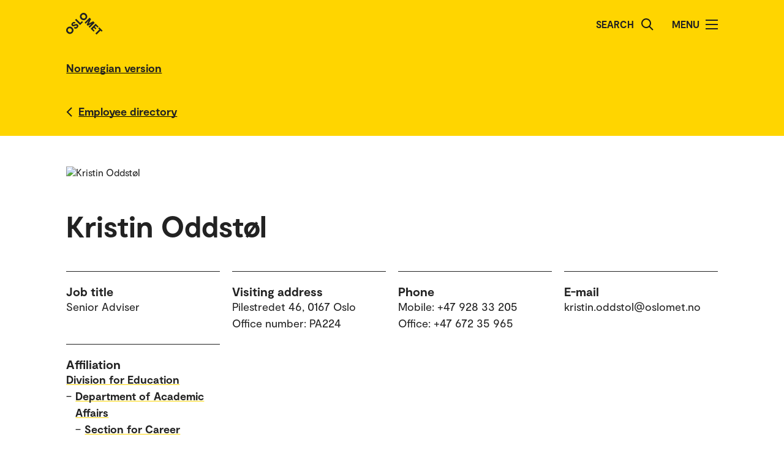

--- FILE ---
content_type: text/html; charset=UTF-8
request_url: https://www.oslomet.no/en/about/employee/krodd/
body_size: 23129
content:
<!doctype html>
<html lang="en" class="html-locale-en">
<head>
    <meta charset="utf-8">
    <meta name="viewport" content="width=device-width, initial-scale=0.86, maximum-scale=3.0, minimum-scale=0.86">
    <title>Kristin Oddstøl - OsloMet</title><link href="/build/css/main.css?v=202510021148" rel="preload" as="style" nonce="c418186ad11a993df2e919e7926d9bff3ec007918cc3b654a3d47ee9f99e1db8">
                <link href="/build/js/lib/loadjs.min.js" rel="preload" as="script" nonce="c418186ad11a993df2e919e7926d9bff3ec007918cc3b654a3d47ee9f99e1db8">
    <link href="/build/css/employee-profile.css?v=202510021148" rel="preload" as="style" nonce="c418186ad11a993df2e919e7926d9bff3ec007918cc3b654a3d47ee9f99e1db8"><meta name="description" content="Kristin Oddstøl">
    <meta name="keywords" content="Kristin Oddstøl">

    <meta name="author" content="OsloMet - storbyuniversitetet">

    <meta name="copyright" content="OsloMet - storbyuniversitetet">

    <meta name="robots" content="all">


    <meta property="og:title" content="Kristin Oddstøl">
    <meta property="og:description" content="Kristin Oddstøl">

    <meta property="og:type" content="website">

    
    <meta property="og:url" content="https://www.oslomet.no/en/about/employee/krodd/">

    
    <meta property="og:locale" content="en_GB">

    <link rel="canonical" href="https://www.oslomet.no/en/about/employee/krodd/">
<link rel="home" href="https://www.oslomet.no/en" title="OsloMet">
<link rel="manifest" href="https://www.oslomet.no/en/manifest.json">
        <link rel="sitemap" href="https://www.oslomet.no/en/sitemap.xml" title="Sitemap">
    <link rel="shortcut icon" href="https://www.oslomet.no/build/images/favicon-32x32.png">
    <link rel="apple-touch-icon" href="https://www.oslomet.no/build/images/apple-touch-icon.png">
<link href="/build/css/main.css?v=202510021148" rel="stylesheet" nonce="c418186ad11a993df2e919e7926d9bff3ec007918cc3b654a3d47ee9f99e1db8">
        
    <link href="/build/css/employee-profile.css?v=202510021148" rel="stylesheet" nonce="c418186ad11a993df2e919e7926d9bff3ec007918cc3b654a3d47ee9f99e1db8">                
<script nonce="c418186ad11a993df2e919e7926d9bff3ec007918cc3b654a3d47ee9f99e1db8">(function(w,d,s,l,i){w[l]=w[l]||[];w[l].push(
    {'gtm.start': new Date().getTime(),event:'gtm.js'}
    );var f=d.getElementsByTagName(s)[0],
    j=d.createElement(s),dl=l!='dataLayer'?'&l='+l:'';j.async=true;j.src=
    'https://www.googletagmanager.com/gtm.js?id='+i+dl;f.parentNode.insertBefore(j,f);
    })(window,document,'script','dataLayer','GTM-5MNZMZWW');</script>
        <script src="/build/js/lib/loadjs.min.js" nonce="c418186ad11a993df2e919e7926d9bff3ec007918cc3b654a3d47ee9f99e1db8"></script>
        <script nonce="c418186ad11a993df2e919e7926d9bff3ec007918cc3b654a3d47ee9f99e1db8">window.OM_VERSION_UPDATE = (new Date()).getTime();</script>
    </head><body class="body-locale-en content-spacing" data-page-id="">                
<noscript nonce="c418186ad11a993df2e919e7926d9bff3ec007918cc3b654a3d47ee9f99e1db8"><iframe class="display-none visibility-hidden" src="https://www.googletagmanager.com/ns.html?id=GTM-5MNZMZWW" height="0" width="0"></iframe></noscript>
         
            
    
    
        
    







<div class="o-header yellow" role="dialog">
            <a href="#start-main-content" class="a-skip-to-main-content">
    <span>Skip to main content</span>
</a>
    
    <div class="header-wrapper">
        <div class="header-top">
                        
                        
            <a href="/en/" class="logo">
                                <svg role="img" aria-label="OsloMet - Home" width="60px" height="36px" viewBox="0 0 60 36" version="1.1" xmlns="http://www.w3.org/2000/svg" xmlns:xlink="http://www.w3.org/1999/xlink">
                    <title>OsloMet - Home</title>
                    <g stroke="none" stroke-width="1" fill="none" fill-rule="evenodd">
                        <g id="logo-color" transform="translate(-23.000000, -22.000000)" fill="#222222">
                            <g transform="translate(23.000000, 22.000000)">
                                <polygon id="Fill-11" points="57.8624118 30.8473235 56.0465294 29.0314412 49.5541765 35.5237941 47.703 33.6717353 54.1953529 27.1802647 52.3785882 25.3635 54.0894706 23.6526176 59.5732941 29.1364412"></polygon>
                                <polygon id="Fill-13" points="46.4544706 29.0481176 44.7665294 30.7360588 39.9938824 25.9634118 48.1971176 17.7601765 52.9653529 22.5284118 51.2782941 24.2154706 48.3144706 21.2525294 46.7553529 22.8107647 49.443 25.4992941 47.8494706 27.0919412 45.1618235 24.4042941 43.4862353 26.0807647"></polygon>
                                <polygon id="Fill-15" points="38.4021176 24.3710294 36.6091765 22.5789706 41.2027059 17.9589706 35.073 21.0375 33.4097647 19.3901471 36.4874118 13.1933824 31.8665294 17.8363235 30.0735882 16.0433824 38.2768235 7.84014706 40.6671176 10.2304412 37.0044706 17.4710294 44.2027059 13.7660294 46.6053529 16.1686765"></polygon>
                                <path d="M30.6798529,3.76491176 C29.2857353,2.36991176 27.2810294,2.31255882 26.0157353,3.57697059 C24.7036765,4.88902941 24.7857353,6.87079412 26.1798529,8.26491176 C27.5748529,9.65991176 29.5548529,9.74108824 30.8677941,8.42902941 C32.1445588,7.15226471 32.0748529,5.15902941 30.6798529,3.76491176 M24.2351471,10.2096176 C21.8325,7.80697059 21.7857353,4.22197059 24.2227941,1.78402941 C26.6254412,-0.618617647 30.2227941,-0.583323529 32.6254412,1.81932353 C35.0272059,4.22197059 35.0633824,7.81932353 32.6607353,10.2210882 C30.2113235,12.6713824 26.6369118,12.6113824 24.2351471,10.2096176" id="Fill-6"></path>
                                <polygon id="Fill-9" points="25.8596471 13.4018824 27.5528824 15.0951176 22.782 19.8651176 14.5796471 11.6627647 16.3955294 9.84688235 22.9055294 16.3568824"></polygon>
                                <path d="M18.4322647,24.4502647 C16.4866765,26.3949706 14.1546176,26.3129118 12.4790294,24.6373235 L14.2957941,22.8205588 C15.0810882,23.6067353 16.0296176,23.6887941 16.9084412,22.8099706 C17.4360882,22.2823235 17.6346176,21.5667353 17.1078529,21.0399706 C16.5449118,20.4779118 15.6546176,20.7355588 14.3893235,21.2985 C12.8425588,21.9311471 10.9437353,22.6335 9.58402941,21.2737941 C8.02579412,19.7164412 8.3655,17.6411471 9.88932353,16.1190882 C11.6822647,14.3243824 13.8731471,14.4540882 15.2566765,15.8367353 L13.5572647,17.5361471 C12.9590294,17.0332059 12.1746176,16.9732059 11.4713824,17.6764412 C10.9552059,18.1917353 10.8616765,18.8252647 11.3072647,19.2708529 C11.7405,19.7040882 12.3378529,19.5285 13.5810882,19.0132059 C15.7137353,18.1687941 17.5410882,17.6764412 19.0296176,19.1649706 C20.5887353,20.7232059 20.1316765,22.7508529 18.4322647,24.4502647" id="Fill-4"></path>
                                <path d="M1.80917647,24.1979118 C4.21182353,21.7952647 7.80917647,21.8305588 10.2118235,24.2332059 C12.6135882,26.6358529 12.6488824,30.2332059 10.2471176,32.6349706 C7.79770588,35.0852647 4.22329412,35.0261471 1.82064706,32.6243824 C-0.582,30.2217353 -0.627882353,26.6358529 1.80917647,24.1979118 Z M3.60211765,25.9908529 C2.29005882,27.3029118 2.37211765,29.2837941 3.76623529,30.6787941 C5.16123529,32.0737941 7.14123529,32.1549706 8.45417647,30.8420294 C9.73094118,29.5652647 9.66123529,27.5729118 8.26623529,26.1779118 C6.87211765,24.7837941 4.86741176,24.7255588 3.60211765,25.9908529 Z" id="Fill-1"></path>
                            </g>
                        </g>
                    </g>
                </svg>
            </a>
            <div class="icon-box">
                
                                    <div class="a-header-item false" id="search">
        
            <form action="/en/s" method="get" class="header-search locale-en">
            <label for="global-search">Search</label>
            <input id="global-search" type="text" name="q">
            <button type="submit" aria-label="Search">
                <img src="/build/images/search-icon.svg" alt="Search">
            </button>
        </form>
    
    </div>
                                    <div class="a-header-item true" id="menu">
        
                                Menu

            
            
            <button class="menu-icon" aria-label="Toggle menu" aria-expanded="false" aria-controls="menu">
            <span></span>
            <span></span>
            <span></span>
            <span></span>
        </button>
    </div>
                            </div>
        </div>
    </div>

    <div class="menu">
        <nav class="menu-inner">
            <ul class="menu-primary-group">
                                                                        
        
                    
        <li id="mainnav-item-page-en__about"><a href="/en/about">About OsloMet</a></li>
                        
        
                    
        <li id="mainnav-item-page-en__study"><a href="/en/study">Study at OsloMet</a></li>
                        
        
                    
        <li id="mainnav-item-page-en__research"><a href="/en/research">Our research</a></li>
                        
        
                    
        <li id="mainnav-item-page-en__work"><a href="/en/work">Work for us</a></li>
                        
        
                    
        <li id="mainnav-item-page-en__alumni"><a href="/en/alumni">Alumni</a></li>
                        
        
                    
        <li id="mainnav-item-page-en__ul"><a href="/en/ul">University Library</a></li>
                        
        
                    
        <li id="mainnav-item-page-en__about__contact"><a href="/en/about/contact">Contact us</a></li>
                </ul>

            
                    </nav>
  </div>
</div>




                
    <div class="o-english-header yellow">
    <div class="header-wrapper">
        

<a href="/om/ansatt/krodd/" class="a-link interactive-enhanced">
    <span>Norwegian version</span>
</a>    </div>
</div>    
                            
        
            <div class="m-back-button yellow">
    <div class="m-back-button yellow">
        <div class="header-wrapper">
            <div class="header-bottom">
                <div class="back-button">
                    

<a href="/en/about/employee-directory" class="a-link back interactive-enhanced">
    <span>Employee directory</span>
</a>                </div>
            </div>
        </div>
    </div>
</div>    

        <div class="o-page-header page-header-employee-profile" id="start-main-content">
    <div class="o-page-header-inner">

        
                                                                            
                    <img src="/build/images/profile-employee.jpg" alt="Kristin Oddstøl" class="page-header-image grid-item lazyload" data-srcset="https://gw-oslomet.intark.uh-it.no/ansattbilde/krodd 486w" id="employee-profile-image-krodd" size="auto" loading="lazy">
                                    
        <div class="page-title grid-item">
                                <h1 class="a-headline grid-item bold">
        <span>Kristin Oddstøl</span>
    </h1>
            
                    </div>

                    <div class="o-metadata-list-block grid-item">
                <div class="m-metadata-list-item grid-item">
                        <span class="a-headline grid-item bold h4">
        Job title
    </span>
        
        <ul class="items">
                                                                                                <li>Senior Adviser</li>
                                                        </ul>
    </div>
                <div class="m-metadata-list-item grid-item">
                        <span class="a-headline grid-item bold h4">
        Visiting address
    </span>
        
        <ul class="items">
                                                                                                <li>Pilestredet 46, 0167 Oslo</li>
                                                                    <li>Office number: PA224</li>
                                                        </ul>
    </div>
                <div class="m-metadata-list-item grid-item">
                        <span class="a-headline grid-item bold h4">
        Phone
    </span>
        
        <ul class="items">
                                                                                                <li>Mobile: +47 928 33 205</li>
                                                                    <li>Office: +47 672 35 965</li>
                                                        </ul>
    </div>
                <div class="m-metadata-list-item grid-item">
                        <span class="a-headline grid-item bold h4">
        E-mail
    </span>
        
        <ul class="items">
                                                                                                <li>kristin.oddstol@oslomet.no</li>
                                                        </ul>
    </div>
                <div class="m-metadata-list-item grid-item">
                        <span class="a-headline grid-item bold h4">
        Affiliation
    </span>
        
        <ul class="items">
                                                                                                <li><dl class="grid-item">
                    <dt>    

<a href="/en/about/employee-directory?unitcode=pru&amp;departmentcode=pru" class="a-link bold">
    <span>Division for Education</span>
</a></dt>
                    
                                                                                                                                        
                                <dd class="affiliations-dd-15"><span class="affiliations-dd-span-0">&ndash;</span>     

<a href="/en/about/employee-directory?unitcode=pru&amp;departmentcode=pru-utd" class="a-link bold">
    <span>Department of Academic Affairs</span>
</a></dd>
                                                                                            
                                <dd class="affiliations-dd-30"><span class="affiliations-dd-span-15">&ndash;</span>     

<a href="/en/about/employee-directory?unitcode=pru&amp;departmentcode=pru-utd-kis" class="a-link bold">
    <span>Section for Career Services, Internationalisation and Student Services</span>
</a></dd>
                                                                                        </dl></li>
                                                        </ul>
    </div>
    </div>

        
    </div>
</div>

    
    <div class="m-article-content-wrapper">
        <div class="article-content content-spacing content-spacing-article">
            
                            
                        <h2 class="a-headline grid-item bold">
        <span>About</span>
    </h2>
    

        <p class="a-paragraph grid-item normal ezrichtext">- International cooperation, including student exchange, with North America, China and India.<br>
- HK-dir programmes and grants: Institutional contact for UTFORSK and INTPART (Panorama).<br>
- International partner agreements: routines and faculty support<br>
- Responsible internationalization: part of the OsloMet network for responsible internationalization</p>
        
    

                            

                                        <h2 class="a-headline grid-item bold">
        <span>Administrative field of work</span>
    </h2>

        
<p class="a-paragraph grid-item normal">
    

<a href="/en/about/employee-directory?q=international+cooperation" class="a-link bold">
    <span>International cooperation</span>
</a>&nbsp;

<a href="/en/about/employee-directory?q=mobility" class="a-link bold">
    <span>Mobility</span>
</a>&nbsp;

<a href="/en/about/employee-directory?q=internationalisation" class="a-link bold">
    <span>Internationalisation</span>
</a>&nbsp;

<a href="/en/about/employee-directory?q=exchange+and+mobility" class="a-link bold">
    <span>Exchange and mobility</span>
</a>
</p>
    

                            

                            
    

                            
    
            
                        <div class="grid-item tabs-container">
                    
                    
            </div>

        </div>
    </div>

    
    





<div class="o-footer">
                    
    
         
    <div class="o-footer-container">
        



 



<div class="m-footer-contact">
    <img class="m-footer-logo" src="/build/images/logo-footer.svg" alt="Oslo Metropolitan University - Storbyuniversitetet logo">
    <div class="m-footer-info">
        P.O. Box 4, St. Olavs plass<br />
NO-0130 Oslo<br />
Norway<br>
        Tel.: +47 67 23 50 00
    </div>

    <div class="m-footer-action">
                                
            
            

<a href="/en/about/contact" class="a-link black">
    <span>Contact us</span>
</a>                
    </div>
</div>
        



 



<ul class="m-footer-links arrow-mobile">
            
        
                            
        
                                                    
                                        
        
        
        <li class="m-footer-link">
            

<a href="/" class="a-link arrow black">
    <span>Norwegian</span>
</a>        </li> 
            
        
        
        
                                                    
        
        
        
        <li class="m-footer-link">
            

<a href="/en/about/accessibility-statement" class="a-link arrow black">
    <span>Accessibility statement</span>
</a>        </li> 
            
        
        
        
                                                    
        
        
        
        <li class="m-footer-link">
            

<a href="/en/about/cookies-policy" class="a-link arrow black">
    <span>Cookies policy</span>
</a>        </li> 
            
        
        
        
                                                    
        
        
        
        <li class="m-footer-link">
            

<a href="/en/about/employee-directory" class="a-link arrow black">
    <span>Employee directory</span>
</a>        </li> 
            
        
        
        
                                                    
        
        
        
        <li class="m-footer-link">
            

<a href="/en/about/employee-website" class="a-link arrow black">
    <span>Employee website</span>
</a>        </li> 
            
        
        
        
                                                    
        
        
        
        <li class="m-footer-link">
            

<a href="/en/about/student-website" class="a-link arrow black">
    <span>Student website</span>
</a>        </li> 
            
        
        
        
                                                    
        
        
        
        <li class="m-footer-link">
            

<a href="/en/about/events/upcoming-events" class="a-link arrow black">
    <span>Upcoming events</span>
</a>        </li> 
            
        
        
        
                                                    
        
        
        
        <li class="m-footer-link">
            

<a href="/en/work" class="a-link arrow black">
    <span>Work for us</span>
</a>        </li> 
    
                        <li class="m-footer-link">    </li>
            </ul>
        





<div class="m-footer-social">
    <ul class="m-footer-links arrow-mobile">
                    
                            <li class="m-footer-link">
                    

<a href="https://www.facebook.com/oslomet/" class="a-link arrow black">
    <span>Facebook</span>
</a>                </li>
                                
                                
                            <li class="m-footer-link">
                    

<a href="https://no.linkedin.com/school/oslomet/" class="a-link arrow black">
    <span>LinkedIn</span>
</a>                </li>
                                
                                
                            <li class="m-footer-link">
                    

<a href="https://www.instagram.com/oslomet/?hl=nb" class="a-link arrow black">
    <span>Instagram</span>
</a>                </li>
                        </ul>
</div>    </div>
</div>    <script nonce="c418186ad11a993df2e919e7926d9bff3ec007918cc3b654a3d47ee9f99e1db8">
        loadjs('/build/js/lib/lazysizes.min.js', 'lazysizes');
        loadjs('/build/js/lib/jquery.min.js', 'jquery');
        loadjs('/build/js/lib/inview.js', 'inview');
        loadjs('/build/js/lib/counterUp.js', 'counterUp');
        loadjs('/build/js/lib/moment.min.js', 'moment');

        loadjs('/build/js/storage.js', 'storage');

        loadjs.ready(['jquery'], {
            success: function() {
                loadjs('/build/js/lib/lightgallery.min.js', 'lightgallery');
                // loadjs('/build/js/lib/fitvids.js', 'fitvids');
                loadjs.ready(['lightgallery'], {
                    success: function() {
                        loadjs('css!/build/css/lib/lightgallery.css', 'lightgallerycss');
                        loadjs('/build/js/main.js?v=202510021148', 'main');
                    }
                });

                loadjs('/build/js/ajax.js?v=202510021148', 'ajax');

                loadjs('/build/js/lib/jquery.hotkeys.js', 'hotkeys');
                loadjs.ready(['hotkeys'], {
                    success: function() {
                        if ($('.m-accordion-group-headline').length) {
                                $(document).on('keydown', null, 'ctrl+f meta+f', function(e) {
                                    $('.m-accordion-group-headline').find('.a-expand-button').addClass('expanded').attr('aria-expanded', true);
                                    $('.m-accordion-group-panel').css('display', 'block');
                                });
                            }}
                });
            }
        });

        loadjs.ready(['lazysizes'], {
            success: function() {
                if(!window.HTMLPictureElement || document.msElementsFromPoint) {
                    document.createElement('picture');
                    loadjs('/build/js/lib/respimage.min.js', 'respimage');
                    loadjs.ready(['respimage'], { success: function() {} });
                }

                // Lazyload bg images
                document.addEventListener('lazybeforeunveil', function(e) {
                    var bg = e.target.getAttribute('data-bg');
                    if(bg) {
                        e.target.style.backgroundImage = "url('" + bg + "')";
                    }

                    var poster = e.target.getAttribute('data-poster');
                    if(poster) {
                        e.target.poster = poster;
                    }
                });
            }
        });

        loadjs('https://siteimproveanalytics.com/js/siteanalyze_6000487.js', 'siteanalyze');
        </script>
</body>
</html>
